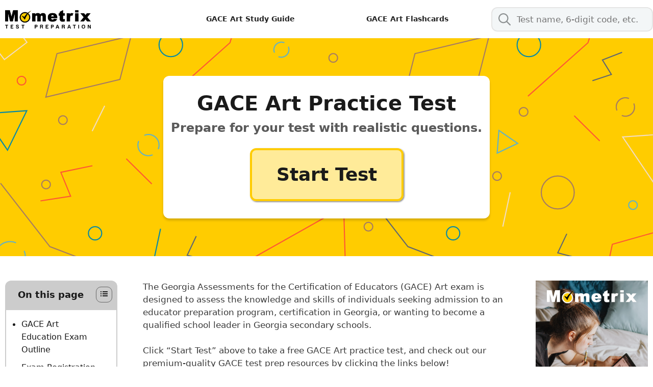

--- FILE ---
content_type: text/html; charset=UTF-8
request_url: https://www.mometrix.com/academy/gace/art-education/
body_size: 17910
content:
<!DOCTYPE html><html dir="ltr" lang="en-US" prefix="og: https://ogp.me/ns#"><head><meta charset="UTF-8"><meta http-equiv="X-UA-Compatible" content="IE=edge" /><link rel="profile" href="https://gmpg.org/xfn/11"><link media="all" href="https://cdn-academy.pressidium.com/academy/wp-content/cache/autoptimize/css/autoptimize_00f7f192a8dda37f72e45d02a86561bd.css" rel="stylesheet"><title>Free GACE Art Practice Test (updated 2026)</title><style>img:is([sizes="auto" i], [sizes^="auto," i]) { contain-intrinsic-size: 3000px 1500px }</style><meta name="description" content="Explore our GACE Art (726) practice test questions. Get ready for your test using our review tips!" /><meta name="robots" content="max-image-preview:large" /><link rel="canonical" href="https://www.mometrix.com/academy/gace/art-education/" /><meta name="generator" content="All in One SEO Pro (AIOSEO) 4.9.3" /><meta property="og:locale" content="en_US" /><meta property="og:site_name" content="|" /><meta property="og:type" content="article" /><meta property="og:title" content="Free GACE Art Practice Test (updated 2026)" /><meta property="og:description" content="Explore our GACE Art (726) practice test questions. Get ready for your test using our review tips!" /><meta property="og:url" content="https://www.mometrix.com/academy/gace/art-education/" /><meta property="og:image" content="https://cdn-academy.pressidium.com/academy/wp-content/uploads/2025/09/GACE-Art-Practice-Test-scaled.png" /><meta property="og:image:secure_url" content="https://cdn-academy.pressidium.com/academy/wp-content/uploads/2025/09/GACE-Art-Practice-Test-scaled.png" /><meta property="og:image:width" content="2560" /><meta property="og:image:height" content="1344" /><meta property="article:published_time" content="2016-10-07T14:59:20+00:00" /><meta property="article:modified_time" content="2025-12-31T16:50:49+00:00" /><meta name="twitter:card" content="summary_large_image" /><meta name="twitter:title" content="Free GACE Art Practice Test (updated 2026)" /><meta name="twitter:description" content="Explore our GACE Art (726) practice test questions. Get ready for your test using our review tips!" /><meta name="twitter:image" content="https://cdn-academy.pressidium.com/academy/wp-content/uploads/2025/09/GACE-Art-Practice-Test-scaled.png" /> <script type="application/ld+json" class="aioseo-schema">{"@context":"https:\/\/schema.org","@graph":[{"@type":"BreadcrumbList","@id":"https:\/\/www.mometrix.com\/academy\/gace\/art-education\/#breadcrumblist","itemListElement":[{"@type":"ListItem","@id":"https:\/\/www.mometrix.com\/academy#listItem","position":1,"name":"Home","item":"https:\/\/www.mometrix.com\/academy","nextItem":{"@type":"ListItem","@id":"https:\/\/www.mometrix.com\/academy\/gace\/#listItem","name":"GACE Test"}},{"@type":"ListItem","@id":"https:\/\/www.mometrix.com\/academy\/gace\/#listItem","position":2,"name":"GACE Test","item":"https:\/\/www.mometrix.com\/academy\/gace\/","nextItem":{"@type":"ListItem","@id":"https:\/\/www.mometrix.com\/academy\/gace\/art-education\/#listItem","name":"GACE Art Practice Test"},"previousItem":{"@type":"ListItem","@id":"https:\/\/www.mometrix.com\/academy#listItem","name":"Home"}},{"@type":"ListItem","@id":"https:\/\/www.mometrix.com\/academy\/gace\/art-education\/#listItem","position":3,"name":"GACE Art Practice Test","previousItem":{"@type":"ListItem","@id":"https:\/\/www.mometrix.com\/academy\/gace\/#listItem","name":"GACE Test"}}]},{"@type":"Organization","@id":"https:\/\/www.mometrix.com\/academy\/#organization","url":"https:\/\/www.mometrix.com\/academy\/","logo":{"@type":"ImageObject","url":"https:\/\/www.mometrix.com\/academy\/wp-content\/uploads\/2022\/06\/Mometrix-Test-Prep-Logo-min.png","@id":"https:\/\/www.mometrix.com\/academy\/gace\/art-education\/#organizationLogo","width":557,"height":242,"caption":"Mometrix Test Preparation logo"},"image":{"@id":"https:\/\/www.mometrix.com\/academy\/gace\/art-education\/#organizationLogo"}},{"@type":"WebPage","@id":"https:\/\/www.mometrix.com\/academy\/gace\/art-education\/#webpage","url":"https:\/\/www.mometrix.com\/academy\/gace\/art-education\/","name":"Free GACE Art Practice Test (updated 2026)","description":"Explore our GACE Art (726) practice test questions. Get ready for your test using our review tips!","inLanguage":"en-US","isPartOf":{"@id":"https:\/\/www.mometrix.com\/academy\/#website"},"breadcrumb":{"@id":"https:\/\/www.mometrix.com\/academy\/gace\/art-education\/#breadcrumblist"},"image":{"@type":"ImageObject","url":"https:\/\/www.mometrix.com\/academy\/wp-content\/uploads\/2025\/09\/GACE-Art-Practice-Test-scaled.png","@id":"https:\/\/www.mometrix.com\/academy\/gace\/art-education\/#mainImage","width":2560,"height":1344,"caption":"Yellow graphic with \"Mometrix GACE Art Practice Test\" text and \"Prepare for your test with realistic questions,\" next to a hand filling out a multiple-choice answer sheet."},"primaryImageOfPage":{"@id":"https:\/\/www.mometrix.com\/academy\/gace\/art-education\/#mainImage"},"datePublished":"2016-10-07T14:59:20-05:00","dateModified":"2025-12-31T10:50:49-06:00"},{"@type":"WebSite","@id":"https:\/\/www.mometrix.com\/academy\/#website","url":"https:\/\/www.mometrix.com\/academy\/","inLanguage":"en-US","publisher":{"@id":"https:\/\/www.mometrix.com\/academy\/#organization"}}]}</script>    <script data-cfasync="false" data-pagespeed-no-defer>var gtm4wp_datalayer_name = "dataLayer";
	var dataLayer = dataLayer || [];</script> <meta name="viewport" content="width=device-width, initial-scale=1"><link rel='dns-prefetch' href='//www.mometrix.com' /><link rel="alternate" type="application/rss+xml" title=" &raquo; Feed" href="https://www.mometrix.com/academy/feed/" /><link rel="alternate" type="application/rss+xml" title=" &raquo; Comments Feed" href="https://www.mometrix.com/academy/comments/feed/" /><style type="text/css">.brave_popup{display:none}</style><script data-no-optimize="1">var brave_popup_data = {}; var bravepop_emailValidation=true; var brave_popup_videos = {};  var brave_popup_formData = {};var brave_popup_adminUser = false; var brave_popup_pageInfo = {"type":"single","pageID":25956,"singleType":"page"};  var bravepop_emailSuggestions={};</script> <style id='classic-theme-styles-inline-css'>/*! This file is auto-generated */
.wp-block-button__link{color:#fff;background-color:#32373c;border-radius:9999px;box-shadow:none;text-decoration:none;padding:calc(.667em + 2px) calc(1.333em + 2px);font-size:1.125em}.wp-block-file__button{background:#32373c;color:#fff;text-decoration:none}</style><style id='safe-svg-svg-icon-style-inline-css'>.safe-svg-cover{text-align:center}.safe-svg-cover .safe-svg-inside{display:inline-block;max-width:100%}.safe-svg-cover svg{fill:currentColor;height:100%;max-height:100%;max-width:100%;width:100%}</style><style id='global-styles-inline-css'>:root{--wp--preset--aspect-ratio--square: 1;--wp--preset--aspect-ratio--4-3: 4/3;--wp--preset--aspect-ratio--3-4: 3/4;--wp--preset--aspect-ratio--3-2: 3/2;--wp--preset--aspect-ratio--2-3: 2/3;--wp--preset--aspect-ratio--16-9: 16/9;--wp--preset--aspect-ratio--9-16: 9/16;--wp--preset--color--black: #000000;--wp--preset--color--cyan-bluish-gray: #abb8c3;--wp--preset--color--white: #ffffff;--wp--preset--color--pale-pink: #f78da7;--wp--preset--color--vivid-red: #cf2e2e;--wp--preset--color--luminous-vivid-orange: #ff6900;--wp--preset--color--luminous-vivid-amber: #fcb900;--wp--preset--color--light-green-cyan: #7bdcb5;--wp--preset--color--vivid-green-cyan: #00d084;--wp--preset--color--pale-cyan-blue: #8ed1fc;--wp--preset--color--vivid-cyan-blue: #0693e3;--wp--preset--color--vivid-purple: #9b51e0;--wp--preset--color--contrast: var(--contrast);--wp--preset--color--contrast-2: var(--contrast-2);--wp--preset--color--contrast-3: var(--contrast-3);--wp--preset--color--base: var(--base);--wp--preset--color--base-2: var(--base-2);--wp--preset--color--base-3: var(--base-3);--wp--preset--color--accent: var(--accent);--wp--preset--gradient--vivid-cyan-blue-to-vivid-purple: linear-gradient(135deg,rgba(6,147,227,1) 0%,rgb(155,81,224) 100%);--wp--preset--gradient--light-green-cyan-to-vivid-green-cyan: linear-gradient(135deg,rgb(122,220,180) 0%,rgb(0,208,130) 100%);--wp--preset--gradient--luminous-vivid-amber-to-luminous-vivid-orange: linear-gradient(135deg,rgba(252,185,0,1) 0%,rgba(255,105,0,1) 100%);--wp--preset--gradient--luminous-vivid-orange-to-vivid-red: linear-gradient(135deg,rgba(255,105,0,1) 0%,rgb(207,46,46) 100%);--wp--preset--gradient--very-light-gray-to-cyan-bluish-gray: linear-gradient(135deg,rgb(238,238,238) 0%,rgb(169,184,195) 100%);--wp--preset--gradient--cool-to-warm-spectrum: linear-gradient(135deg,rgb(74,234,220) 0%,rgb(151,120,209) 20%,rgb(207,42,186) 40%,rgb(238,44,130) 60%,rgb(251,105,98) 80%,rgb(254,248,76) 100%);--wp--preset--gradient--blush-light-purple: linear-gradient(135deg,rgb(255,206,236) 0%,rgb(152,150,240) 100%);--wp--preset--gradient--blush-bordeaux: linear-gradient(135deg,rgb(254,205,165) 0%,rgb(254,45,45) 50%,rgb(107,0,62) 100%);--wp--preset--gradient--luminous-dusk: linear-gradient(135deg,rgb(255,203,112) 0%,rgb(199,81,192) 50%,rgb(65,88,208) 100%);--wp--preset--gradient--pale-ocean: linear-gradient(135deg,rgb(255,245,203) 0%,rgb(182,227,212) 50%,rgb(51,167,181) 100%);--wp--preset--gradient--electric-grass: linear-gradient(135deg,rgb(202,248,128) 0%,rgb(113,206,126) 100%);--wp--preset--gradient--midnight: linear-gradient(135deg,rgb(2,3,129) 0%,rgb(40,116,252) 100%);--wp--preset--font-size--small: 13px;--wp--preset--font-size--medium: 20px;--wp--preset--font-size--large: 36px;--wp--preset--font-size--x-large: 42px;--wp--preset--spacing--20: 0.44rem;--wp--preset--spacing--30: 0.67rem;--wp--preset--spacing--40: 1rem;--wp--preset--spacing--50: 1.5rem;--wp--preset--spacing--60: 2.25rem;--wp--preset--spacing--70: 3.38rem;--wp--preset--spacing--80: 5.06rem;--wp--preset--shadow--natural: 6px 6px 9px rgba(0, 0, 0, 0.2);--wp--preset--shadow--deep: 12px 12px 50px rgba(0, 0, 0, 0.4);--wp--preset--shadow--sharp: 6px 6px 0px rgba(0, 0, 0, 0.2);--wp--preset--shadow--outlined: 6px 6px 0px -3px rgba(255, 255, 255, 1), 6px 6px rgba(0, 0, 0, 1);--wp--preset--shadow--crisp: 6px 6px 0px rgba(0, 0, 0, 1);}:where(.is-layout-flex){gap: 0.5em;}:where(.is-layout-grid){gap: 0.5em;}body .is-layout-flex{display: flex;}.is-layout-flex{flex-wrap: wrap;align-items: center;}.is-layout-flex > :is(*, div){margin: 0;}body .is-layout-grid{display: grid;}.is-layout-grid > :is(*, div){margin: 0;}:where(.wp-block-columns.is-layout-flex){gap: 2em;}:where(.wp-block-columns.is-layout-grid){gap: 2em;}:where(.wp-block-post-template.is-layout-flex){gap: 1.25em;}:where(.wp-block-post-template.is-layout-grid){gap: 1.25em;}.has-black-color{color: var(--wp--preset--color--black) !important;}.has-cyan-bluish-gray-color{color: var(--wp--preset--color--cyan-bluish-gray) !important;}.has-white-color{color: var(--wp--preset--color--white) !important;}.has-pale-pink-color{color: var(--wp--preset--color--pale-pink) !important;}.has-vivid-red-color{color: var(--wp--preset--color--vivid-red) !important;}.has-luminous-vivid-orange-color{color: var(--wp--preset--color--luminous-vivid-orange) !important;}.has-luminous-vivid-amber-color{color: var(--wp--preset--color--luminous-vivid-amber) !important;}.has-light-green-cyan-color{color: var(--wp--preset--color--light-green-cyan) !important;}.has-vivid-green-cyan-color{color: var(--wp--preset--color--vivid-green-cyan) !important;}.has-pale-cyan-blue-color{color: var(--wp--preset--color--pale-cyan-blue) !important;}.has-vivid-cyan-blue-color{color: var(--wp--preset--color--vivid-cyan-blue) !important;}.has-vivid-purple-color{color: var(--wp--preset--color--vivid-purple) !important;}.has-black-background-color{background-color: var(--wp--preset--color--black) !important;}.has-cyan-bluish-gray-background-color{background-color: var(--wp--preset--color--cyan-bluish-gray) !important;}.has-white-background-color{background-color: var(--wp--preset--color--white) !important;}.has-pale-pink-background-color{background-color: var(--wp--preset--color--pale-pink) !important;}.has-vivid-red-background-color{background-color: var(--wp--preset--color--vivid-red) !important;}.has-luminous-vivid-orange-background-color{background-color: var(--wp--preset--color--luminous-vivid-orange) !important;}.has-luminous-vivid-amber-background-color{background-color: var(--wp--preset--color--luminous-vivid-amber) !important;}.has-light-green-cyan-background-color{background-color: var(--wp--preset--color--light-green-cyan) !important;}.has-vivid-green-cyan-background-color{background-color: var(--wp--preset--color--vivid-green-cyan) !important;}.has-pale-cyan-blue-background-color{background-color: var(--wp--preset--color--pale-cyan-blue) !important;}.has-vivid-cyan-blue-background-color{background-color: var(--wp--preset--color--vivid-cyan-blue) !important;}.has-vivid-purple-background-color{background-color: var(--wp--preset--color--vivid-purple) !important;}.has-black-border-color{border-color: var(--wp--preset--color--black) !important;}.has-cyan-bluish-gray-border-color{border-color: var(--wp--preset--color--cyan-bluish-gray) !important;}.has-white-border-color{border-color: var(--wp--preset--color--white) !important;}.has-pale-pink-border-color{border-color: var(--wp--preset--color--pale-pink) !important;}.has-vivid-red-border-color{border-color: var(--wp--preset--color--vivid-red) !important;}.has-luminous-vivid-orange-border-color{border-color: var(--wp--preset--color--luminous-vivid-orange) !important;}.has-luminous-vivid-amber-border-color{border-color: var(--wp--preset--color--luminous-vivid-amber) !important;}.has-light-green-cyan-border-color{border-color: var(--wp--preset--color--light-green-cyan) !important;}.has-vivid-green-cyan-border-color{border-color: var(--wp--preset--color--vivid-green-cyan) !important;}.has-pale-cyan-blue-border-color{border-color: var(--wp--preset--color--pale-cyan-blue) !important;}.has-vivid-cyan-blue-border-color{border-color: var(--wp--preset--color--vivid-cyan-blue) !important;}.has-vivid-purple-border-color{border-color: var(--wp--preset--color--vivid-purple) !important;}.has-vivid-cyan-blue-to-vivid-purple-gradient-background{background: var(--wp--preset--gradient--vivid-cyan-blue-to-vivid-purple) !important;}.has-light-green-cyan-to-vivid-green-cyan-gradient-background{background: var(--wp--preset--gradient--light-green-cyan-to-vivid-green-cyan) !important;}.has-luminous-vivid-amber-to-luminous-vivid-orange-gradient-background{background: var(--wp--preset--gradient--luminous-vivid-amber-to-luminous-vivid-orange) !important;}.has-luminous-vivid-orange-to-vivid-red-gradient-background{background: var(--wp--preset--gradient--luminous-vivid-orange-to-vivid-red) !important;}.has-very-light-gray-to-cyan-bluish-gray-gradient-background{background: var(--wp--preset--gradient--very-light-gray-to-cyan-bluish-gray) !important;}.has-cool-to-warm-spectrum-gradient-background{background: var(--wp--preset--gradient--cool-to-warm-spectrum) !important;}.has-blush-light-purple-gradient-background{background: var(--wp--preset--gradient--blush-light-purple) !important;}.has-blush-bordeaux-gradient-background{background: var(--wp--preset--gradient--blush-bordeaux) !important;}.has-luminous-dusk-gradient-background{background: var(--wp--preset--gradient--luminous-dusk) !important;}.has-pale-ocean-gradient-background{background: var(--wp--preset--gradient--pale-ocean) !important;}.has-electric-grass-gradient-background{background: var(--wp--preset--gradient--electric-grass) !important;}.has-midnight-gradient-background{background: var(--wp--preset--gradient--midnight) !important;}.has-small-font-size{font-size: var(--wp--preset--font-size--small) !important;}.has-medium-font-size{font-size: var(--wp--preset--font-size--medium) !important;}.has-large-font-size{font-size: var(--wp--preset--font-size--large) !important;}.has-x-large-font-size{font-size: var(--wp--preset--font-size--x-large) !important;}
:where(.wp-block-post-template.is-layout-flex){gap: 1.25em;}:where(.wp-block-post-template.is-layout-grid){gap: 1.25em;}
:where(.wp-block-columns.is-layout-flex){gap: 2em;}:where(.wp-block-columns.is-layout-grid){gap: 2em;}
:root :where(.wp-block-pullquote){font-size: 1.5em;line-height: 1.6;}</style><style id='generate-style-inline-css'>body{background-color:#ffffff;color:#3a3a3a;}a{color:#005987;}a:hover, a:focus, a:active{color:#000000;}body .grid-container{max-width:1100px;}.wp-block-group__inner-container{max-width:1100px;margin-left:auto;margin-right:auto;}.generate-back-to-top{font-size:20px;border-radius:3px;position:fixed;bottom:30px;right:30px;line-height:40px;width:40px;text-align:center;z-index:10;transition:opacity 300ms ease-in-out;opacity:0.1;transform:translateY(1000px);}.generate-back-to-top__show{opacity:1;transform:translateY(0);}:root{--contrast:#222222;--contrast-2:#575760;--contrast-3:#b2b2be;--base:#f0f0f0;--base-2:#f7f8f9;--base-3:#ffffff;--accent:#1e73be;}:root .has-contrast-color{color:var(--contrast);}:root .has-contrast-background-color{background-color:var(--contrast);}:root .has-contrast-2-color{color:var(--contrast-2);}:root .has-contrast-2-background-color{background-color:var(--contrast-2);}:root .has-contrast-3-color{color:var(--contrast-3);}:root .has-contrast-3-background-color{background-color:var(--contrast-3);}:root .has-base-color{color:var(--base);}:root .has-base-background-color{background-color:var(--base);}:root .has-base-2-color{color:var(--base-2);}:root .has-base-2-background-color{background-color:var(--base-2);}:root .has-base-3-color{color:var(--base-3);}:root .has-base-3-background-color{background-color:var(--base-3);}:root .has-accent-color{color:var(--accent);}:root .has-accent-background-color{background-color:var(--accent);}body, button, input, select, textarea{font-family:-apple-system, system-ui, BlinkMacSystemFont, "Segoe UI", Helvetica, Arial, sans-serif, "Apple Color Emoji", "Segoe UI Emoji", "Segoe UI Symbol";}body{line-height:1.5;}.entry-content > [class*="wp-block-"]:not(:last-child):not(.wp-block-heading){margin-bottom:1.5em;}.main-navigation .main-nav ul ul li a{font-size:14px;}.sidebar .widget, .footer-widgets .widget{font-size:17px;}h1{font-weight:300;font-size:40px;}h2{font-weight:300;font-size:30px;}h3{font-size:20px;}h4{font-size:inherit;}h5{font-size:inherit;}@media (max-width:768px){.main-title{font-size:20px;}h1{font-size:30px;}h2{font-size:25px;}}.top-bar{background-color:#636363;color:#ffffff;}.top-bar a{color:#ffffff;}.top-bar a:hover{color:#303030;}.site-header{background-color:#ffffff;color:#3a3a3a;}.site-header a{color:#3a3a3a;}.main-title a,.main-title a:hover{color:#222222;}.site-description{color:#757575;}.mobile-menu-control-wrapper .menu-toggle,.mobile-menu-control-wrapper .menu-toggle:hover,.mobile-menu-control-wrapper .menu-toggle:focus,.has-inline-mobile-toggle #site-navigation.toggled{background-color:rgba(0, 0, 0, 0.02);}.main-navigation,.main-navigation ul ul{background-color:#ffffff;}.main-navigation .main-nav ul li a, .main-navigation .menu-toggle, .main-navigation .menu-bar-items{color:#222222;}.main-navigation .main-nav ul li:not([class*="current-menu-"]):hover > a, .main-navigation .main-nav ul li:not([class*="current-menu-"]):focus > a, .main-navigation .main-nav ul li.sfHover:not([class*="current-menu-"]) > a, .main-navigation .menu-bar-item:hover > a, .main-navigation .menu-bar-item.sfHover > a{color:#3f3f3f;background-color:#ffffff;}button.menu-toggle:hover,button.menu-toggle:focus,.main-navigation .mobile-bar-items a,.main-navigation .mobile-bar-items a:hover,.main-navigation .mobile-bar-items a:focus{color:#222222;}.main-navigation .main-nav ul li[class*="current-menu-"] > a{color:#222222;background-color:#ffffff;}.navigation-search input[type="search"],.navigation-search input[type="search"]:active, .navigation-search input[type="search"]:focus, .main-navigation .main-nav ul li.search-item.active > a, .main-navigation .menu-bar-items .search-item.active > a{color:#3f3f3f;background-color:#ffffff;}.main-navigation ul ul{background-color:#3f3f3f;}.main-navigation .main-nav ul ul li a{color:#ffffff;}.main-navigation .main-nav ul ul li:not([class*="current-menu-"]):hover > a,.main-navigation .main-nav ul ul li:not([class*="current-menu-"]):focus > a, .main-navigation .main-nav ul ul li.sfHover:not([class*="current-menu-"]) > a{color:#ffffff;background-color:#4f4f4f;}.main-navigation .main-nav ul ul li[class*="current-menu-"] > a{color:#ffffff;background-color:#4f4f4f;}.separate-containers .inside-article, .separate-containers .comments-area, .separate-containers .page-header, .one-container .container, .separate-containers .paging-navigation, .inside-page-header{background-color:#ffffff;}.entry-meta{color:#595959;}.entry-meta a{color:#595959;}.entry-meta a:hover{color:#1e73be;}.sidebar .widget{background-color:#ffffff;}.sidebar .widget .widget-title{color:#000000;}.footer-widgets{color:#ffffff;background-color:#111111;}.footer-widgets a{color:#ffffff;}.footer-widgets a:hover{color:#f1c40f;}.footer-widgets .widget-title{color:#000000;}.site-info{color:#ffffff;background-color:#222222;}.site-info a{color:#ffffff;}.site-info a:hover{color:#606060;}.footer-bar .widget_nav_menu .current-menu-item a{color:#606060;}input[type="text"],input[type="email"],input[type="url"],input[type="password"],input[type="search"],input[type="tel"],input[type="number"],textarea,select{color:#666666;background-color:#fafafa;border-color:#cccccc;}input[type="text"]:focus,input[type="email"]:focus,input[type="url"]:focus,input[type="password"]:focus,input[type="search"]:focus,input[type="tel"]:focus,input[type="number"]:focus,textarea:focus,select:focus{color:#666666;background-color:#ffffff;border-color:#bfbfbf;}button,html input[type="button"],input[type="reset"],input[type="submit"],a.button,a.wp-block-button__link:not(.has-background){color:#ffffff;background-color:#666666;}button:hover,html input[type="button"]:hover,input[type="reset"]:hover,input[type="submit"]:hover,a.button:hover,button:focus,html input[type="button"]:focus,input[type="reset"]:focus,input[type="submit"]:focus,a.button:focus,a.wp-block-button__link:not(.has-background):active,a.wp-block-button__link:not(.has-background):focus,a.wp-block-button__link:not(.has-background):hover{color:#ffffff;background-color:#3f3f3f;}a.generate-back-to-top{background-color:rgba( 0,0,0,0.4 );color:#ffffff;}a.generate-back-to-top:hover,a.generate-back-to-top:focus{background-color:rgba( 0,0,0,0.6 );color:#ffffff;}:root{--gp-search-modal-bg-color:var(--base-3);--gp-search-modal-text-color:var(--contrast);--gp-search-modal-overlay-bg-color:rgba(0,0,0,0.2);}@media (max-width: 768px){.main-navigation .menu-bar-item:hover > a, .main-navigation .menu-bar-item.sfHover > a{background:none;color:#222222;}}.inside-top-bar{padding:10px;}.inside-header{padding:0px 40px 0px 40px;}.site-main .wp-block-group__inner-container{padding:40px;}.entry-content .alignwide, body:not(.no-sidebar) .entry-content .alignfull{margin-left:-40px;width:calc(100% + 80px);max-width:calc(100% + 80px);}.main-navigation .main-nav ul li a,.menu-toggle,.main-navigation .mobile-bar-items a{line-height:93px;}.navigation-search input[type="search"]{height:93px;}.rtl .menu-item-has-children .dropdown-menu-toggle{padding-left:20px;}.rtl .main-navigation .main-nav ul li.menu-item-has-children > a{padding-right:20px;}.site-info{padding:20px;}@media (max-width:768px){.separate-containers .inside-article, .separate-containers .comments-area, .separate-containers .page-header, .separate-containers .paging-navigation, .one-container .site-content, .inside-page-header{padding:30px;}.site-main .wp-block-group__inner-container{padding:30px;}.site-info{padding-right:10px;padding-left:10px;}.entry-content .alignwide, body:not(.no-sidebar) .entry-content .alignfull{margin-left:-30px;width:calc(100% + 60px);max-width:calc(100% + 60px);}}.one-container .sidebar .widget{padding:0px;}/* End cached CSS */@media (max-width: 768px){.main-navigation .menu-toggle,.main-navigation .mobile-bar-items,.sidebar-nav-mobile:not(#sticky-placeholder){display:block;}.main-navigation ul,.gen-sidebar-nav{display:none;}[class*="nav-float-"] .site-header .inside-header > *{float:none;clear:both;}}
.dynamic-author-image-rounded{border-radius:100%;}.dynamic-featured-image, .dynamic-author-image{vertical-align:middle;}.one-container.blog .dynamic-content-template:not(:last-child), .one-container.archive .dynamic-content-template:not(:last-child){padding-bottom:0px;}.dynamic-entry-excerpt > p:last-child{margin-bottom:0px;}
.main-navigation .main-nav ul li a,.menu-toggle,.main-navigation .mobile-bar-items a{transition: line-height 300ms ease}.main-navigation.toggled .main-nav > ul{background-color: #ffffff}
.navigation-branding .main-title{font-weight:bold;text-transform:none;font-size:25px;}@media (max-width: 768px){.navigation-branding .main-title{font-size:20px;}}</style><style id='generate-offside-inline-css'>:root{--gp-slideout-width:265px;}.slideout-navigation.main-navigation .main-nav ul li a{color:#ffffff;font-weight:normal;text-transform:none;}.slideout-navigation.main-navigation.do-overlay .main-nav ul ul li a{font-size:1em;}.slideout-navigation.main-navigation .main-nav ul li:not([class*="current-menu-"]):hover > a, .slideout-navigation.main-navigation .main-nav ul li:not([class*="current-menu-"]):focus > a, .slideout-navigation.main-navigation .main-nav ul li.sfHover:not([class*="current-menu-"]) > a{color:#f1c40f;}.slideout-navigation, .slideout-navigation a{color:#ffffff;}.slideout-navigation button.slideout-exit{color:#ffffff;padding-left:20px;padding-right:20px;}.slide-opened nav.toggled .menu-toggle:before{display:none;}@media (max-width: 768px){.menu-bar-item.slideout-toggle{display:none;}}</style><style id='generate-navigation-branding-inline-css'>@media (max-width: 768px){.site-header, #site-navigation, #sticky-navigation{display:none !important;opacity:0.0;}#mobile-header{display:block !important;width:100% !important;}#mobile-header .main-nav > ul{display:none;}#mobile-header.toggled .main-nav > ul, #mobile-header .menu-toggle, #mobile-header .mobile-bar-items{display:block;}#mobile-header .main-nav{-ms-flex:0 0 100%;flex:0 0 100%;-webkit-box-ordinal-group:5;-ms-flex-order:4;order:4;}}.navigation-branding img, .site-logo.mobile-header-logo img{height:93px;width:auto;}.navigation-branding .main-title{line-height:93px;}@media (max-width: 1110px){#site-navigation .navigation-branding, #sticky-navigation .navigation-branding{margin-left:10px;}}@media (max-width: 768px){.main-navigation:not(.slideout-navigation) .main-nav{-ms-flex:0 0 100%;flex:0 0 100%;}.main-navigation:not(.slideout-navigation) .inside-navigation{-ms-flex-wrap:wrap;flex-wrap:wrap;display:-webkit-box;display:-ms-flexbox;display:flex;}.nav-aligned-center .navigation-branding, .nav-aligned-left .navigation-branding{margin-right:auto;}.nav-aligned-center  .main-navigation.has-branding:not(.slideout-navigation) .inside-navigation .main-nav,.nav-aligned-center  .main-navigation.has-sticky-branding.navigation-stick .inside-navigation .main-nav,.nav-aligned-left  .main-navigation.has-branding:not(.slideout-navigation) .inside-navigation .main-nav,.nav-aligned-left  .main-navigation.has-sticky-branding.navigation-stick .inside-navigation .main-nav{margin-right:0px;}}</style> <script src="https://cdn-academy.pressidium.com/academy/wp-includes/js/jquery/jquery.min.js?ver=3.7.1" id="jquery-core-js"></script> <script src="https://cdn-academy.pressidium.com/academy/wp-content/plugins/academy-custom-functions/src/js/accordion.js?ver=6.8.3" id="my_custom_script-js"></script> <link rel="https://api.w.org/" href="https://www.mometrix.com/academy/wp-json/" /><link rel="alternate" title="JSON" type="application/json" href="https://www.mometrix.com/academy/wp-json/wp/v2/pages/25956" /><link rel="EditURI" type="application/rsd+xml" title="RSD" href="https://www.mometrix.com/academy/xmlrpc.php?rsd" /><link rel='shortlink' href='https://www.mometrix.com/academy/?p=25956' /><link rel="alternate" title="oEmbed (JSON)" type="application/json+oembed" href="https://www.mometrix.com/academy/wp-json/oembed/1.0/embed?url=https%3A%2F%2Fwww.mometrix.com%2Facademy%2Fgace%2Fart-education%2F" /><link rel="alternate" title="oEmbed (XML)" type="text/xml+oembed" href="https://www.mometrix.com/academy/wp-json/oembed/1.0/embed?url=https%3A%2F%2Fwww.mometrix.com%2Facademy%2Fgace%2Fart-education%2F&#038;format=xml" /> <script type="text/javascript">(function(c,l,a,r,i,t,y){
					c[a]=c[a]||function(){(c[a].q=c[a].q||[]).push(arguments)};t=l.createElement(r);t.async=1;
					t.src="https://www.clarity.ms/tag/"+i+"?ref=wordpress";y=l.getElementsByTagName(r)[0];y.parentNode.insertBefore(t,y);
				})(window, document, "clarity", "script", "hmgv85mhr6");</script> 
 <script data-cfasync="false" data-pagespeed-no-defer type="text/javascript">var dataLayer_content = {"pageTitle":"Free GACE Art Practice Test (updated 2026)","pagePostType":"page","pagePostType2":"single-page","pagePostAuthor":"Mometrix Academy","pagePostDate":"October 7, 2016","pagePostDateYear":2016,"pagePostDateMonth":10,"pagePostDateDay":7,"pagePostDateDayName":"Friday","pagePostDateHour":14,"pagePostDateMinute":59,"pagePostDateIso":"2016-10-07T14:59:20-05:00","pagePostDateUnix":1475852360,"postCountOnPage":1,"postCountTotal":1};
	dataLayer.push( dataLayer_content );</script> <script data-cfasync="false">(function(w,d,s,l,i){w[l]=w[l]||[];w[l].push({'gtm.start':
new Date().getTime(),event:'gtm.js'});var f=d.getElementsByTagName(s)[0],
j=d.createElement(s),dl=l!='dataLayer'?'&l='+l:'';j.async=true;j.src=
'//www.googletagmanager.com/gtm.js?id='+i+dl;f.parentNode.insertBefore(j,f);
})(window,document,'script','dataLayer','GTM-NPW45W');</script>  <script>var _mtm = window._mtm = window._mtm || [];
_mtm.push({'mtm.startTime': (new Date().getTime()), 'event': 'mtm.Start'});
var d=document, g=d.createElement('script'), s=d.getElementsByTagName('script')[0];
g.async=true; g.src='https://argus.app.mometrix.com/js/container_C6lrVLnJ.js'; s.parentNode.insertBefore(g,s);</script> <script type="text/javascript" async="" src="https://static.klaviyo.com/onsite/js/klaviyo.js?company_id=RSdaX8"></script><script src="https://cdn.jsdelivr.net/npm/mathjax@3/es5/tex-mml-chtml.js"></script> <script>document.addEventListener('DOMContentLoaded', () => {
    // Check if the device is mobile
    if (window.innerWidth <= 768) { // You can adjust the width threshold as needed
        // Replace [latex] tags for MathJax to render
        document.querySelectorAll('.smallmath').forEach(container => {
            container.innerHTML = container.innerHTML.replace(
                /\[latex\](.*?)\[\/latex\]/g,
                '$1' // MathJax will process this
            );
        });

        // Observe MathJax rendering
        const observer = new MutationObserver(() => {
            document.querySelectorAll('.smallmath .MathJax').forEach(element => {
                element.style.fontSize = '80%';
                element.style.marginLeft = '-1em';
            });
        });

        observer.observe(document.body, { childList: true, subtree: true });
    }
});</script><link rel="icon" href="https://cdn-academy.pressidium.com/academy/wp-content/uploads/2022/09/cropped-512logo-32x32.webp" sizes="32x32" /><link rel="icon" href="https://cdn-academy.pressidium.com/academy/wp-content/uploads/2022/09/cropped-512logo-192x192.webp" sizes="192x192" /><link rel="apple-touch-icon" href="https://cdn-academy.pressidium.com/academy/wp-content/uploads/2022/09/cropped-512logo-180x180.webp" /><meta name="msapplication-TileImage" content="https://cdn-academy.pressidium.com/academy/wp-content/uploads/2022/09/cropped-512logo-270x270.webp" /><style id="wp-custom-css">.bbb-switcher {
  width: 150px;
  height:  78px;
  background: url('https://cdn-academy.pressidium.com/academy/wp-content/uploads/2019/02/sprite-bbb-footer.png') no-repeat 0 0;
}

.bbb-switcher:hover {
  width: 150px;
  height:  78px;
  background: url('https://cdn-academy.pressidium.com/academy/wp-content/uploads/2019/02/sprite-bbb-footer.png') no-repeat -151px 0;
}
span.accordion_calculator_button {
    display: block;
    width: 100px;
    margin: 5px auto;
    padding: 10px 5px;
    background: #fc0;
    color: #333;
    text-align: center;
    border-radius: 8px;
    cursor: pointer;
    transition: all .6s;
    font-weight: 600;
    border: 1px solid #fc0;
}
span.accordion_calculator_button:hover {
    background: #ccc;
}</style> <script>jQuery( document ).ready(function( $ ) {
	$('.PQ').on('click', function() {
		var id = $(this).attr('id');
		$( '#'+id ).css('background-color', '#FC0');
		$( '#'+id ).siblings().css('background-color', 'white');
		console.log($(this));
	});
});</script>  <script defer="defer" src="//cdn-academy.pressidium.com/academy/wp-content/themes/generatepress-child/js/jquery.colorbox.min.js"></script> <script defer="defer">//$(document).ready(function(){$(".qbiframe").colorbox({iframe:true, width:"90%", height:"90%"});});
	jQuery(document).ready(function(){
		if(jQuery('.qbiframe').length > 0) {
			jQuery('.qbiframe').not('.elib_PT').attr('href', jQuery('.qbiframe')[0].href + '&p=' + window.location.pathname);
		}
		jQuery(".qbiframe").colorbox({
			iframe:true, width:"99%", height:"99%",
			onComplete: function() { UserWay.iconVisibilityOff(); },
			onClosed: function() { UserWay.iconVisibilityOn(); }
		});
	});</script> <script type="application/ld+json">{
	"@context": "https://schema.org",
	"@type": "FAQPage",
	"mainEntity": [{
				"@type": "Question",
				"name": "How many questions are on the GACE Art exam?",
				"acceptedAnswer": {
					"@type": "Answer",
					"text": "There are 100 questions in total on the exam."
				}
			},{
				"@type": "Question",
				"name": "How long is the GACE Art exam?",
				"acceptedAnswer": {
					"@type": "Answer",
					"text": "The total time limit for the exam is 2.5 hours."
				}
			},{
				"@type": "Question",
				"name": "What is the passing score for the GACE Art exam?",
				"acceptedAnswer": {
					"@type": "Answer",
					"text": "To pass the exam, you must achieve a minimum scaled score of [exam_score exam=&quot;gace_726&quot;]."
				}
			},{
				"@type": "Question",
				"name": "How much does the GACE Art exam cost?",
				"acceptedAnswer": {
					"@type": "Answer",
					"text": "The examination fee for the combined exam is [exam_price exam=&quot;gace_726&quot;]."
				}
			}]
}</script> <script>jQuery( document ).ready(function( $ ) {var leftsidebar = $(".inside-left-sidebar");var rightsidebar = $(".inside-right-sidebar");var lastScrollTop = 0;$(window).scroll(function() {var scroll = $(window).scrollTop();if (scroll < lastScrollTop) {leftsidebar.addClass("scroll-padding");rightsidebar.addClass("scroll-padding");} else {leftsidebar.removeClass("scroll-padding");rightsidebar.removeClass("scroll-padding");}lastScrollTop = scroll;});});</script> </head><body class="wp-singular page-template-default page page-id-25956 page-child parent-pageid-25948 wp-custom-logo wp-embed-responsive wp-theme-generatepress wp-child-theme-generatepress-child slideout-enabled slideout-mobile sticky-menu-no-transition sticky-enabled both-sticky-menu mobile-header mobile-header-logo mobile-header-sticky both-sidebars nav-below-header separate-containers fluid-header active-footer-widgets-0 nav-aligned-left header-aligned-left dropdown-hover" itemtype="https://schema.org/WebPage" itemscope> <noscript><iframe src="https://www.googletagmanager.com/ns.html?id=GTM-NPW45W" height="0" width="0" style="display:none;visibility:hidden" aria-hidden="true"></iframe></noscript> <a class="screen-reader-text skip-link" href="#content" title="Skip to content">Skip to content</a><nav class="auto-hide-sticky has-branding main-navigation sub-menu-right stuckElement new-nav" id="site-navigation"  itemtype="https://schema.org/SiteNavigationElement" aria-label="Primary" itemtype="https://schema.org/SiteNavigationElement" itemscope=""><div class="inside-navigation grid-container grid-parent"><div id="primary-menu" class="main-nav grid-50 tablet-grid-50"><ul id="menu-gace-art-education" class="menu sf-menu menu sf-menu"><li id="menu-item-75385" class="menu-item menu-item-type-custom menu-item-object-custom menu-item-75385"><a href="https://www.mometrix.com/studyguides/gace/">GACE Art Study Guide</a></li><li id="menu-item-75388" class="menu-item menu-item-type-custom menu-item-object-custom menu-item-75388"><a href="https://www.flashcardsecrets.com/gace/">GACE Art Flashcards</a></li></ul></div><div class="navigation-branding grid-25" style="max-height: 75px;"><div class="site-logo"> <a href="https://www.mometrix.com/academy/" title="" rel="home"> <img class="header-image is-logo-image hide-on-tablet" alt="Mometrix Academy Logo" src="https://cdn-academy.pressidium.com/academy/wp-content/uploads/2022/06/Mometrix-Test-Prep-Logo-min.png" title="Mometrix Academy Logo" srcset="https://cdn-academy.pressidium.com/academy/wp-content/uploads/2022/06/Mometrix-Test-Prep-Logo-min.png 1x, https://cdn-academy.pressidium.com/academy/wp-content/uploads/2020/02/Mometrix-Academy-min.png 2x" width="557" height="242"> <img class="header-image is-logo-image hide-on-desktop hide-on-mobile" alt="Mometrix Academy Logo" src="https://cdn-academy.pressidium.com/academy/wp-content/uploads/2022/08/Mometrix-Check-Logo-Ffcc00.png" title="Mometrix Academy Logo" width="126" height="55" style="min-height:unset;min-width:unset;max-height:55px;"> </a></div></div><form class="new-search grid-25" role="search" action="https://www.mometrix.com/academy/" method="get" style="order:5;"> <input id="nav-searchsubmit" name="submit" alt="Submit" type="image" src="https://cdn-academy.pressidium.com/academy/wp-content/uploads/2023/03/magnifying-glass-regular-gray.svg" /> <input id="nav-s" name="s" type="text" placeholder="Test name, 6-digit code, etc." /></form></div></nav><nav id="mobile-header" itemtype="https://schema.org/SiteNavigationElement" itemscope="" class="main-navigation mobile-header-navigation has-branding has-sticky-branding stuckElement"><div class="inside-navigation grid-container grid-parent"><div class="site-logo mobile-header-logo"> <a href="https://www.mometrix.com/academy/" title="" rel="home"> <img src="https://cdn-academy.pressidium.com/academy/wp-content/uploads/2022/06/Mometrix-Test-Prep-Logo-min.png" alt="" class="is-logo-image" width="557" height="242"> </a></div><div style="order:4; flex-basis:100%;"><ul id="menu-gace-art-education-1" class="menu sf-menu menu sf-menu"><li class="menu-item menu-item-type-custom menu-item-object-custom menu-item-75385"><a href="https://www.mometrix.com/studyguides/gace/">GACE Art Study Guide</a></li><li class="menu-item menu-item-type-custom menu-item-object-custom menu-item-75388"><a href="https://www.flashcardsecrets.com/gace/">GACE Art Flashcards</a></li></ul></div><div class="mobile-nav-search"> <a href="#search-bar"> <span><img src="https://cdn-academy.pressidium.com/academy/wp-content/uploads/2022/08/noun-search-5126772.svg" alt="search icon magnifying glass" height="20" width="20"></span> </a></div> <button class="menu-toggle" aria-controls="mobile-menu" aria-expanded="false"> <span class="gp-icon icon-menu-bars"> <svg viewBox="0 0 512 512" aria-hidden="true" xmlns="http://www.w3.org/2000/svg" width="1em" height="1em"><path d="M0 96c0-13.255 10.745-24 24-24h464c13.255 0 24 10.745 24 24s-10.745 24-24 24H24c-13.255 0-24-10.745-24-24zm0 160c0-13.255 10.745-24 24-24h464c13.255 0 24 10.745 24 24s-10.745 24-24 24H24c-13.255 0-24-10.745-24-24zm0 160c0-13.255 10.745-24 24-24h464c13.255 0 24 10.745 24 24s-10.745 24-24 24H24c-13.255 0-24-10.745-24-24z"></path></svg> <svg viewBox="0 0 512 512" aria-hidden="true" xmlns="http://www.w3.org/2000/svg" width="1em" height="1em"><path d="M71.029 71.029c9.373-9.372 24.569-9.372 33.942 0L256 222.059l151.029-151.03c9.373-9.372 24.569-9.372 33.942 0 9.372 9.373 9.372 24.569 0 33.942L289.941 256l151.03 151.029c9.372 9.373 9.372 24.569 0 33.942-9.373 9.372-24.569 9.372-33.942 0L256 289.941l-151.029 151.03c-9.373 9.372-24.569 9.372-33.942 0-9.372-9.373-9.372-24.569 0-33.942L222.059 256 71.029 104.971c-9.372-9.373-9.372-24.569 0-33.942z"></path></svg> </span> <span class="mobile-menu">Menu</span> </button></div></nav><div class="site grid-container container hfeed grid-parent" id="page"><div class="new-page-hero"><div class="hero-cape content-area grid-parent mobile-grid-100 push-25 grid-50 tablet-push-20 tablet-grid-60"><div class="hero-insert"><h1 class="entry-title" itemprop="headline">GACE Art Practice Test</h1><p class="hide-on-mobile">Prepare for your test with realistic questions.</p><div class="hide-on-desktop hide-on-tablet" style="margin-top: 35px;"></div><div class="qb-insert" style="text-align:center;"><a class="qbiframe cboxElement elib_PT pt-button" href="https://academy-pq.app.mometrix.com/practicequestion/products/GACEArtEdPQ">Start Test</a></div></div></div></div><div class="site-content" id="content"><div class="content-area grid-parent mobile-grid-100 push-25 grid-50 tablet-push-25 tablet-grid-50" id="primary"><main class="site-main" id="main"><article id="post-25956" class="post-25956 page type-page status-publish has-post-thumbnail page_category-gace page_type-exam-overview" itemtype="https://schema.org/Article" itemscope><div class="inside-article"><div class="entry-content" itemprop="text"><div style="display: none;"><div itemprop="headline"> Free GACE Art Practice Test (updated 2026)</div> <img itemprop="image" src="https://cdn-academy.pressidium.com/academy/wp-content/uploads/2025/09/GACE-Art-Practice-Test-scaled.png"></div><p>The Georgia Assessments for the Certification of Educators (GACE) Art exam is designed to assess the knowledge and skills of individuals seeking admission to an educator preparation program, certification in Georgia, or wanting to become a qualified school leader in Georgia secondary schools.</p><p>Click “Start Test” above to take a free GACE Art practice test, and check out our premium-quality GACE test prep resources by clicking the links below!</p><div class="buttonlinks"> <a href="https://www.mometrix.com/studyguides/gace/">GACE Study Guide</a><br /> <a href="https://www.flashcardsecrets.com/gace/">GACE Flashcards</a><br /> <a href="https://www.mometrix.com/academy/gace/">Other GACE Tests</a></div><h2 class="pt-page"><span id="GACE_Art_Education_Exam_Outline" class="m-toc-anchor"></span>GACE Art Education Exam Outline</h2><p>The GACE Art (726) exam is made of four testlets, which you can take individually in different sessions or all at once in one session. The total combined time limit is 2.5 hours, and the total number of questions is 100.</p><h3><span id="Elements_of_Art_and_Principles_of_Design" class="m-toc-anchor"></span>Elements of Art and Principles of Design</h3><p style="font-size: 90%; font-style: italic; margin-top: -1.1em; margin-bottom: 0.75em">(Testlet 314)</p><p>There are 20 questions in this testlet, and you&#8217;ll be timed at 30 minutes. These questions test your knowledge and abilities regarding the following:</p><ul><li>The elements of art and principles of design</li><li>Characteristics and qualities of art elements and design principles in given artworks</li><li>Comparing and contrasting the use of art elements and design principles in different artworks</li><li>Creating and implementing developmentally appropriate instruction</li></ul><h3><span id="Art_Media,_Tools,_Technologies,_Techniques,_Terminology,_and_Processes" class="m-toc-anchor"></span>Art Media, Tools, Technologies, Techniques, Terminology, and Processes</h3><p style="font-size: 90%; font-style: italic; margin-top: -1.1em; margin-bottom: 0.75em">(Testlet 315)</p><p>There are 40 questions in this testlet, and you&#8217;ll be timed at 1 hour. These questions test your ability to understand media, tools, technologies, techniques, terminology, and processes used in the following media:</p><ul><li>Drawing</li><li>Painting</li><li>Printmaking</li><li>Photography</li><li>Sculpture and ceramics</li><li>Jewelry and metalcrafts</li><li>Fabric/fiber design</li><li>Fashion</li><li>Applied design</li><li>Graphic design</li><li>Digital design</li><li>Video and filmmaking</li></ul><h3><span id="Visual_Arts_in_Historical_and_Cultural_Context" class="m-toc-anchor"></span>Visual Arts in Historical and Cultural Context</h3><p style="font-size: 90%; font-style: italic; margin-top: -1.1em; margin-bottom: 0.75em">(Testlet 316)</p><p>There are 20 questions in this testlet, and you&#8217;ll be timed at 30 minutes. These questions test your knowledge and abilities regarding the following:</p><ul><li>Terminology and characteristics of art from various cultures around the world from ancient times to the present</li><li>Similarities and differences between artworks from various cultures</li><li>The influence of artworks from various cultures and historical periods on art from other cultures and historical periods</li><li>How artworks from various cultures and historical periods relate to their historical, cultural, and societal contexts</li><li>Ways in which the work of contemporary artists reflect and influence present-day culture</li><li>Ways in which cultural and social ideas and themes are reflected in artworks</li><li>Creating and implementing developmentally appropriate instruction and assessments</li></ul><h3><span id="Aesthetics,_Art_Criticism,_and_Connections" class="m-toc-anchor"></span>Aesthetics, Art Criticism, and Connections</h3><p style="font-size: 90%; font-style: italic; margin-top: -1.1em; margin-bottom: 0.75em">(Testlet 317)</p><p>There are 20 questions in this testlet, and you&#8217;ll be timed at 30 minutes. These questions test your knowledge and abilities regarding the following:</p><ul><li>Aesthetic theories ad terminology used to discuss art</li><li>Approaches of art criticism to critique personal artworks and the works of others</li><li>Ways in which images can communicate messages and influence specific audiences</li><li>Describing, analyzing, interpreting, and judging artworks</li><li>Ways in which the visual arts are related and connected to content and concepts in other academic disciplines and other fine arts disciplines</li><li>Ways in which artists develop and share personal artistic voice</li><li>Selecting and curating artworks for various purposes and audiences</li><li>Ways in which artistic learning extends beyond the classroom</li><li>Careers in the visual arts</li><li>Creating and implementing developmentally appropriate instruction and assessments</li></ul><div class="sg-box"><div class="sg-box-text"><p class="sg-box-title">Check Out Mometrix's GACE Art Study Guide</p><p>Get practice questions, video tutorials, and detailed study lessons</p> <a class="sg-box-button" href="https://www.mometrix.com/studyguides/gace/" target="_blank" rel="noopener">Get Your Study Guide</a></div> <a href="https://www.mometrix.com/studyguides/gace/"> <img decoding="async" width="184" height="238" src="https://cdn-academy.pressidium.com/academy/wp-content/uploads/2025/09/gaceart726.jpg" alt=" Study Guide"> </a></div><h2 class="pt-page"><span id="Exam_Registration" class="m-toc-anchor"></span>Exam Registration</h2><p>To register for the GACE Art exam, you need to create a MyPSC account. Once you&#8217;ve created your account, you&#8217;ll receive your Georgia certification ID number and be able to submit a request for testing eligibility.</p><p>Once you have been approved for the Art exam, you can register to take the test by creating an Evaluation Systems GACE testing account.</p><h3><span id="Fees" class="m-toc-anchor"></span>Fees</h3><p>You can register to take the testlets individually or combined—the fee for the full test is ($169. Individuals taking the GACE exam at an international testing site are subject to an additional $50 test site fee.</p><h2 class="pt-page"><span id="Test_Day" class="m-toc-anchor"></span>Test Day</h2><p>You should report to the testing center on exam day about 15-30 minutes before your scheduled exam. If you arrive later than the listed reporting time on your admission ticket, you will not be able to take the exam and your testing fees will be forfeited.</p><p>During the check-in process, you will be asked to provide at least one form of valid identification, which must contain your photo and signature. Once the check-in process is complete, you will be asked to place all personal items in a secure locker outside the testing room.</p><p>Once you are ready, the proctor will lead you to the testing area and provide some short instructions before starting the exam.</p><h2 class="pt-page"><span id="How_the_Exam_is_Scored" class="m-toc-anchor"></span>How the Exam is Scored</h2><p>When you have completed your exam, you are given the option to report or cancel your scores. They cannot be reinstated if you choose to cancel your scores.</p><p>You should also receive an unofficial score report right after the exam. Your official report will be made available about three weeks after the testing window closes.</p><h3><span id="Passing_Score" class="m-toc-anchor"></span>Passing Score</h3><p>Your final score for the full exam will be a scaled score between 100 and 300. For the GACE Art exam, the passing score is 220.</p><div class="sg-box"><div class="sg-box-text"><p class="sg-box-title">Check Out Mometrix's GACE Art Flashcards</p><p>Get complex  subjects broken down into easily understandable concepts</p> <a class="sg-box-button blue-button" href="https://www.flashcardsecrets.com/gace/" target="_blank" rel="noopener">Get Your Flashcards</a></div> <a href="https://www.flashcardsecrets.com/gace/"> <img decoding="async" width="238" height="184" src="https://cdn-academy.pressidium.com/academy/wp-content/uploads/2025/09/gaceart726flash.jpg" alt=" Flashcards"> </a></div><h2 class="pt-page"><span id="FAQs" class="m-toc-anchor"></span>FAQs</h2><div class="faq-list"><div class="qa_wrap"><div class="q_item text_bold"><h4 class="letter">Q</h4><h3 style="line-height: unset;">How many questions are on the GACE Art exam?</h3></p></div><div class="a_item"><h4 class="letter text_bold">A</h4><p>There are 100 questions in total on the exam.</p></p></div></p></div><div class="qa_wrap"><div class="q_item text_bold"><h4 class="letter">Q</h4><h3 style="line-height: unset;">How long is the GACE Art exam?</h3></p></div><div class="a_item"><h4 class="letter text_bold">A</h4><p>The total time limit for the exam is 2.5 hours.</p></p></div></p></div><div class="qa_wrap"><div class="q_item text_bold"><h4 class="letter">Q</h4><h3 style="line-height: unset;">What is the passing score for the GACE Art exam?</h3></p></div><div class="a_item"><h4 class="letter text_bold">A</h4><p>To pass the exam, you must achieve a minimum scaled score of 220.</p></p></div></p></div><div class="qa_wrap"><div class="q_item text_bold"><h4 class="letter">Q</h4><h3 style="line-height: unset;">How much does the GACE Art exam cost?</h3></p></div><div class="a_item"><h4 class="letter text_bold">A</h4><p>The examination fee for the combined exam is ($169.</p></p></div></p></div></div><p><div itemscope="" itemprop="author" itemtype="http://schema.org/Person" class="author-bio"><img decoding="async" itemprop="image" class="author-image" height="127" width="127" alt="Headshot of Mometrix associate Eric Richter." src="https://cdn-academy.pressidium.com/academy/wp-content/uploads/2024/01/Eric-Richter-scaled.webp"><div class="author-text"><p class="author-name">By <span itemprop="name">Eric Richter</span></p><div class="author-desc"><p>Eric is the Product Development Manager responsible for developing and updating the Mometrix Teacher Certification and K-12 products. Eric has a bachelor’s degree in Sociology and a master’s of education in Teaching ESOL.</p></div></div></div><div itemscope="" itemprop="editor" itemtype="http://schema.org/Person" class="author-bio"><img loading="lazy" decoding="async" itemprop="image" class="author-image" height="127" width="127" alt="Aaron Lanni profile pic" src="https://cdn-academy.pressidium.com/academy/wp-content/uploads/2024/12/image_2024-12-11_124906662.png"><div class="author-text"><p class="author-name">Edited by <span itemprop="name">Aaron Lanni</span></p><div class="author-desc"><p>Aaron is the content manager and lead editor for Mometrix Academy. He regularly produces, updates, proofreads, and edits content to ensure it meets Mometrix’s quality and accessibility standards.</p></div><p class="alignright author-desc author-link"><a class="ylist" href="https://www.mometrix.com/academy/editorial-guidelines/">Learn more about our editorial guidelines</a> →</p></div></div></p><div class="home-buttons"><p><a href="https://www.mometrix.com/academy/gace/">GACE &#8211; Home</a></p></div><p class="disclaimer">Mometrix Test Preparation is not affiliated with or endorsed by any official testing organization. All organizational and test names are trademarks of their respective owners.</p></div><div><p> &nbsp;</p><p style="text-align:center;"> by <a href="https://www.mometrix.com/about.htm">Mometrix Test Preparation</a> | Last Updated: December 31, 2025</p></div></div></article></main></div><div class="widget-area sidebar is-left-sidebar grid-25 tablet-grid-25 mobile-grid-100 grid-parent pull-50 tablet-pull-50" id="left-sidebar"><div class="inside-left-sidebar"> <script>function Dti_Function() {
  var x = document.getElementById("Dti");
  if (x.style.display === "none") {
    x.style.display = "block";
  } else {
    x.style.display = "none";
  }
}</script><div class="moc-toc"><div><button onclick="Dti_Function()"><img src="https://cdn-academy.pressidium.com/academy/wp-content/uploads/2024/12/toc2.svg" width="16" height="16" alt="show or hide table of contents"></button><p>On this page</p></div><nav id="Dti"><ul><li class="toc-h2"><a href="#GACE_Art_Education_Exam_Outline" class="smooth-scroll">GACE Art Education Exam Outline</a></li><li class="toc-h2"><a href="#Exam_Registration" class="smooth-scroll">Exam Registration</a></li><li class="toc-h2"><a href="#Test_Day" class="smooth-scroll">Test Day</a></li><li class="toc-h2"><a href="#How_the_Exam_is_Scored" class="smooth-scroll">How the Exam is Scored</a></li><li class="toc-h2"><a href="#FAQs" class="smooth-scroll">FAQs</a></li></ul></nav></div><div id="trust-mometrix"><div class="head">Why you can trust Mometrix</div><div class="box"><div><img class="trust-img" src="https://cdn-academy.pressidium.com/academy/wp-content/plugins/academy-custom-functions/templates/img/Trust Mometrix Calendar Icon.svg" width="30" height="34" alt="yellow calendar icon"><div class="trust-txt">Raising test scores for 20 years</div></div><div><img class="trust-img" src="https://cdn-academy.pressidium.com/academy/wp-content/plugins/academy-custom-functions/templates/img/Trust Mometrix People Icon.svg" width="30" height="34" alt="yellow group of people"><div class="trust-txt">150 million test-takers helped</div></div><div><img class="trust-img" src="https://cdn-academy.pressidium.com/academy/wp-content/plugins/academy-custom-functions/templates/img/Trust Mometrix Book Icon.svg" width="30" height="34" alt="yellow book icon"><div class="trust-txt">Prep for over 1,500 tests</div></div><div><img class="trust-img" src="https://cdn-academy.pressidium.com/academy/wp-content/plugins/academy-custom-functions/templates/img/Trust Mometrix Star Icon.svg" width="30" height="34" alt="yellow star icon"><div class="trust-txt">40,000 5-star reviews</div></div><div><img class="trust-img" src="https://cdn-academy.pressidium.com/academy/wp-content/plugins/academy-custom-functions/templates/img/Trust Mometrix A+ Icon.svg" width="30" height="34" alt="yellow A+ icon"><div class="trust-txt bbb"><a href="https://www.bbb.org/us/tx/beaumont/profile/test-publishers/mometrix-media-llc-0845-90003394#:~:text=BBB%20Accredited%20Business%3F-,BBB%20Rating,-A%2B" target="_blank" rel="noopener noreferrer nofollow">A+ BBB rating</a></div></div><div class="who"><a href="https://www.mometrix.com/about.htm">Who we are</a></div></div></div></div></div><div class="widget-area sidebar is-right-sidebar grid-25 tablet-grid-25 grid-parent" id="right-sidebar"><div class="inside-right-sidebar"><aside id="media_image-3" class="widget inner-padding widget_media_image"><a href="https://www.mometrix.com/products.htm"><img class="image " src="https://cdn-academy.pressidium.com/academy/wp-content/uploads/2025/07/Learn-Faster-Score-Higher-Ad.png" alt="A person lies on a bed studying with a highlighted textbook and tablet. Text reads: &quot;Mometrix. Learn Faster. Score Higher. Find Your Test." width="1209" height="2417" decoding="async" loading="lazy" /></a></aside><aside id="media_image-4" class="widget inner-padding widget_media_image"><a href="https://goelibrary.com/" rel="httpsgoelibrarycom" target="_blank"><img width="375" height="310" src="https://cdn-academy.pressidium.com/academy/wp-content/uploads/2022/03/eLibrary-Ad-1.svg" class="image wp-image-118078  attachment-full size-full" alt="Mometrix eLibrary Ad" style="max-width: 100%; height: auto;" decoding="async" loading="lazy" /></a></aside></div></div></div></div><div class="site-footer"><div id="search-bar"></div><div id="footer-widgets" class="site footer-widgets" style="padding: 10px 20px 40px 20px;"><form class="new-search" role="search" action="https://www.mometrix.com/academy/" method="get" style="max-width:800px;margin-bottom:2em;"> <input id="searchsubmit" name="submit" alt="Submit" type="image" src="https://cdn-academy.pressidium.com/academy/wp-content/uploads/2023/03/magnifying-glass-regular-gray.svg" /> <input id="s" name="s" type="text" placeholder="Test name, 6-digit code, etc." /></form><div class="footer-widgets-container grid-container grid-parent"><div class="inside-footer-widgets"><div class="footer-widget-1 grid-parent grid-100 tablet-grid-50 mobile-grid-100"><aside id="custom_html-3" class="widget_text widget inner-padding widget_custom_html"><div class="textwidget custom-html-widget"><div><div class="top" style="display: flex; justify-content: center;"><div class="inner" style="max-width:800px;margin-bottom:22px;"><h3 style="margin-bottom:0;"> About Mometrix Test Preparation</h3><p>We believe you can perform better on your exam, so we work hard to provide you with the best study guides, practice questions, and flashcards to empower you to be your best. <small style="margin:0 10px;"><a href="https://www.mometrix.com/about.htm" style="color: #fd5;">Learn More...</a></small></p></div></div></div> <small><div class="top" style="display: flex; flex-flow: row wrap; justify-content: center;"><div class="mobile-grid-50"><div class="block services alignleft"><ul><li><strong>PRODUCTS &amp; SERVICES</strong></li><li><a href="https://www.mometrix.com/products.htm?type=Study%20Guides">Study Guides</a></li><li><a href="https://www.mometrix.com/products.htm?type=Flashcards">Flashcards</a></li><li><a href="https://www.mometrix.com/products.htm?type=Online%20Courses">Online Courses</a></li><li><a href="https://www.mometrix.com/community.htm">Community Involvement</a></li><li><a href="https://www.mometrix.com/aff.htm">Affiliate Program</a></li><li><a href="https://www.mometrix.com/institutionalsales.htm">Companies/Institutions &amp; Bulk Orders</a></li><li><a href="https://www.mometrix.com/blog/">Mometrix Blog</a></li></ul></div><div class="block company alignleft"><ul><li><strong>COMPANY</strong></li><li><a href="https://www.mometrix.com/academy/reviews/">Reviews</a></li><li><a href="https://www.mometrix.com/support.php">FAQ</a></li><li><a href="https://www.mometrix.com/about.htm">About Us</a></li><li><a href="https://www.mometrix.com/academy/editorial-guidelines/">Academy Editorial Guidelines</a></li></ul></div></div><div class="mobile-grid-50"><div class="block contact alignleft"><ul><li><strong>CONTACT US</strong></li><li><a href="https://www.mometrix.com/support.php">Customer Service</a></li><li><a href="https://www.mometrix.com/institutionalsales.htm">Purchase Orders</a></li><li><a href="https://www.mometrix.com/contact.htm">Contact Information</a></li></ul></div><div class="block mometrix alignleft"><ul><li><strong>MOMETRIX</strong></li><li><a href="https://www.mometrix.com/privacypolicy.htm">Privacy Policy</a></li><li><a href="https://www.mometrix.com/termsofuse.htm">Terms of Use</a></li><li><a href="https://www.mometrix.com/disclaimers.htm">Disclaimers</a></li><li><a href="https://www.mometrix.com/mission.htm">Mission, Vision and Values</a></li><li><a href="https://www.mometrix.com/scholarships/">Mometrix Scholarships</a></li></ul></div></div><div class="logos"><ul><li><a href="https://www.mometrix.com/"><img src="https://cdn-academy.pressidium.com/academy/wp-content/themes/mometrix-academy-new/images/new-logo-main-footer.png" alt="Mometrix" width="150" height="32"></a></li><li><div class="bbb-switcher"></div></li></ul></div></div> </small></div></aside></div></div></div></div><footer class="site-info" aria-label="Site"  itemtype="https://schema.org/WPFooter" itemscope><div class="inside-site-info grid-container grid-parent"><div class="copyright-bar"> All content on this website is Copyright © 2026 <a href="https://www.mometrix.com/">Mometrix Test Preparation</a> | 3195 Dowlen Rd Ste 101-414, Beaumont, TX 77706<br><small>Mometrix Test Preparation provides unofficial test preparation products for a variety of examinations. All trademarks are property of their respective trademark owners.<br>This content is provided for test preparation purposes only and does not imply our endorsement of any particular political, scientific, or religious point of view.</small></div></div></footer></div> <a title="Scroll back to top" aria-label="Scroll back to top" rel="nofollow" href="#" class="generate-back-to-top" data-scroll-speed="400" data-start-scroll="300"> <span class="gp-icon icon-arrow-up"><svg viewBox="0 0 330 512" aria-hidden="true" xmlns="http://www.w3.org/2000/svg" width="1em" height="1em" fill-rule="evenodd" clip-rule="evenodd" stroke-linejoin="round" stroke-miterlimit="1.414"><path d="M305.863 314.916c0 2.266-1.133 4.815-2.832 6.514l-14.157 14.163c-1.699 1.7-3.964 2.832-6.513 2.832-2.265 0-4.813-1.133-6.512-2.832L164.572 224.276 53.295 335.593c-1.699 1.7-4.247 2.832-6.512 2.832-2.265 0-4.814-1.133-6.513-2.832L26.113 321.43c-1.699-1.7-2.831-4.248-2.831-6.514s1.132-4.816 2.831-6.515L158.06 176.408c1.699-1.7 4.247-2.833 6.512-2.833 2.265 0 4.814 1.133 6.513 2.833L303.03 308.4c1.7 1.7 2.832 4.249 2.832 6.515z" fill-rule="nonzero" /></svg></span> </a><nav id="generate-slideout-menu" class="main-navigation slideout-navigation" itemtype="https://schema.org/SiteNavigationElement" itemscope><div class="inside-navigation grid-container grid-parent"><div class="mobile_nav"><ul class="mobile_nav"><li class="menu-item"><img src="https://cdn-academy.pressidium.com/academy/wp-content/uploads/2019/04/Paper.png" alt="menu-icon"><a href="https://www.mometrix.com/academy/">Mometrix Academy</a></li><li class="menu-item"><form method="get" class="search-form" action="https://www.mometrix.com/academy/"> <label> <span class="screen-reader-text">Search for:</span> <input type="search" class="search-field" placeholder="Search &hellip;" value="" name="s" title="Search for:"> </label> <input type="submit" class="search-submit" value="Search"></form></li><li class="menu-item"><img src="https://cdn-academy.pressidium.com/academy/wp-content/uploads/2019/04/Piechart.png" alt="menu-icon"><a href="https://www.mometrix.com/academy/business/">Business</a></li><li class="menu-item"><img src="https://cdn-academy.pressidium.com/academy/wp-content/uploads/2019/04/Paper.png" alt="menu-icon"><a href="https://www.mometrix.com/academy/career/">Career</a></li><li class="menu-item"><img src="https://cdn-academy.pressidium.com/academy/wp-content/uploads/2019/04/Paper-pencil.png" alt="menu-icon"><a href="https://www.mometrix.com/academy/college-admissions-and-placement/">College Admissions and Placement</a></li><li class="menu-item"><img src="https://cdn-academy.pressidium.com/academy/wp-content/uploads/2019/04/Config.png" alt="menu-icon"><a href="https://www.mometrix.com/academy/construction-and-industry/">Construction and Industry</a></li><li class="menu-item"><img src="https://cdn-academy.pressidium.com/academy/wp-content/uploads/2019/04/Person.png" alt="menu-icon"><a href="https://www.mometrix.com/academy/counseling-and-social-work/">Counseling and Social Work</a></li><li class="menu-item"><img src="https://cdn-academy.pressidium.com/academy/wp-content/uploads/2019/04/Graph.png" alt="menu-icon"><a href="https://www.mometrix.com/academy/finance-insurance-and-real-estate/">Finance, Insurance, and Real Estate</a></li><li class="menu-ite"><img src="https://cdn-academy.pressidium.com/academy/wp-content/uploads/2019/04/Paper.png" alt="menu-icon"><a href="https://www.mometrix.com/academy/graduate-and-professional-school/">Graduate and Professional School</a></li><li class="menu-item"><img src="https://cdn-academy.pressidium.com/academy/wp-content/uploads/2019/04/Paper.png" alt="menu-icon"><a href="https://www.mometrix.com/academy/k-12/">K-12</a></li><li class="menu-item"><img src="https://cdn-academy.pressidium.com/academy/wp-content/uploads/2019/04/List.png" alt="menu-icon"><a href="https://www.mometrix.com/academy/medical-professional/">Medical Professional</a></li><li class="menu-item"><img src="https://cdn-academy.pressidium.com/academy/wp-content/uploads/2019/04/Lifesaver.png" alt="menu-icon"><a href="https://www.mometrix.com/academy/medical-technology/">Medical Technology</a></li><li class="menu-item"><img src="https://cdn-academy.pressidium.com/academy/wp-content/uploads/2019/04/Person-group.png" alt="menu-icon"><a href="https://www.mometrix.com/academy/nursing-certification/">Nursing Certifications</a></li><li class="menu-item"><img src="https://cdn-academy.pressidium.com/academy/wp-content/uploads/2019/04/delicious.png" alt="menu-icon"><a href="https://www.mometrix.com/academy/nutrition/">Nutrition</a></li><li class="menu-item"><img src="https://cdn-academy.pressidium.com/academy/wp-content/uploads/2019/04/Heart.png" alt="menu-icon"><a href="https://www.mometrix.com/academy/personal-fitness/">Personal Fitness</a></li><li class="menu-item"><img src="https://cdn-academy.pressidium.com/academy/wp-content/uploads/2019/04/Briefcase.png" alt="menu-icon"><a href="https://www.mometrix.com/academy/public-service-and-legal/">Public Service and Legal</a></li><li class="menu-item"><img src="https://cdn-academy.pressidium.com/academy/wp-content/uploads/2019/04/World.png" alt="menu-icon"><a href="https://www.mometrix.com/academy/teaching-certification/">Teacher Certification</a></li><li class="menu-item"><img src="https://cdn-academy.pressidium.com/academy/wp-content/uploads/2019/04/Paper.png" alt="menu-icon"><a href="https://www.mometrix.com/academy/test-anxiety-tips/">Test Anxiety Tips</a></li></ul></div></div></nav><div class="slideout-overlay"> <button class="slideout-exit has-svg-icon"> <span class="gp-icon pro-close"> <svg viewBox="0 0 512 512" aria-hidden="true" role="img" version="1.1" xmlns="http://www.w3.org/2000/svg" xmlns:xlink="http://www.w3.org/1999/xlink" width="1em" height="1em"> <path d="M71.029 71.029c9.373-9.372 24.569-9.372 33.942 0L256 222.059l151.029-151.03c9.373-9.372 24.569-9.372 33.942 0 9.372 9.373 9.372 24.569 0 33.942L289.941 256l151.03 151.029c9.372 9.373 9.372 24.569 0 33.942-9.373 9.372-24.569 9.372-33.942 0L256 289.941l-151.029 151.03c-9.373 9.372-24.569 9.372-33.942 0-9.372-9.373-9.372-24.569 0-33.942L222.059 256 71.029 104.971c-9.372-9.373-9.372-24.569 0-33.942z" /> </svg> </span> <span class="screen-reader-text">Close</span> </button></div> <script type="speculationrules">{"prefetch":[{"source":"document","where":{"and":[{"href_matches":"\/academy\/*"},{"not":{"href_matches":["\/academy\/wp-*.php","\/academy\/wp-admin\/*","\/academy\/wp-content\/uploads\/*","\/academy\/wp-content\/*","\/academy\/wp-content\/plugins\/*","\/academy\/wp-content\/themes\/generatepress-child\/*","\/academy\/wp-content\/themes\/generatepress\/*","\/academy\/*\\?(.+)"]}},{"not":{"selector_matches":"a[rel~=\"nofollow\"]"}},{"not":{"selector_matches":".no-prefetch, .no-prefetch a"}}]},"eagerness":"conservative"}]}</script> <script>(function(e){
                  var el = document.createElement('script');
                  el.setAttribute('data-account', 'wzEsNFxnJL');
                  el.setAttribute('src', 'https://cdn.userway.org/widget.js');
                  document.body.appendChild(el);
                })();</script><div id="bravepop_element_tooltip"></div><div id="bravepop_element_lightbox"><div id="bravepop_element_lightbox_close" onclick="brave_lightbox_close()"></div><div id="bravepop_element_lightbox_content"></div></div><script id="generate-a11y">!function(){"use strict";if("querySelector"in document&&"addEventListener"in window){var e=document.body;e.addEventListener("mousedown",function(){e.classList.add("using-mouse")}),e.addEventListener("keydown",function(){e.classList.remove("using-mouse")})}}();</script> <link rel='stylesheet' id='motoc_style-css' href='https://cdn-academy.pressidium.com/academy/academy-www/wp-content/plugins/momo-toc/src/mometrix-toc.css?ver=0.0.5' media='all' /> <script src="https://cdn-academy.pressidium.com/academy/wp-content/plugins/gp-premium/menu-plus/functions/js/sticky.min.js?ver=2.5.5" id="generate-sticky-js"></script> <script id="generate-offside-js-extra">var offSide = {"side":"left"};</script> <script src="https://cdn-academy.pressidium.com/academy/wp-content/plugins/gp-premium/menu-plus/functions/js/offside.min.js?ver=2.5.5" id="generate-offside-js"></script> <script id="generate-smooth-scroll-js-extra">var gpSmoothScroll = {"elements":[".smooth-scroll","li.smooth-scroll a"],"duration":"800","offset":""};</script> <script src="https://cdn-academy.pressidium.com/academy/wp-content/plugins/gp-premium/general/js/smooth-scroll.min.js?ver=2.5.5" id="generate-smooth-scroll-js"></script> <script src="https://cdn-academy.pressidium.com/academy/wp-content/plugins/duracelltomi-google-tag-manager/dist/js/gtm4wp-form-move-tracker.js?ver=1.20.2" id="gtm4wp-form-move-tracker-js"></script> <!--[if lte IE 11]> <script src="https://cdn-academy.pressidium.com/academy/wp-content/themes/generatepress/assets/js/classList.min.js?ver=3.4.0" id="generate-classlist-js"></script> <![endif]--> <script id="generate-menu-js-extra">var generatepressMenu = {"toggleOpenedSubMenus":"1","openSubMenuLabel":"Open Sub-Menu","closeSubMenuLabel":"Close Sub-Menu"};</script> <script src="https://cdn-academy.pressidium.com/academy/wp-content/themes/generatepress/assets/js/menu.min.js?ver=3.4.0" id="generate-menu-js"></script> <script id="generate-back-to-top-js-extra">var generatepressBackToTop = {"smooth":"1"};</script> <script src="https://cdn-academy.pressidium.com/academy/wp-content/themes/generatepress/assets/js/back-to-top.min.js?ver=3.4.0" id="generate-back-to-top-js"></script> <script src="https://cdnjs.cloudflare.com/ajax/libs/mathjax/2.7.9/MathJax.js?config=Accessible&amp;ver=1.3.13" id="mathjax-js"></script> <script id="bravepop_front_js-js-extra">var bravepop_global = {"loggedin":"false","isadmin":"false","referer":"","security":"8457f67a2c","goalSecurity":"f322a0a601","couponSecurity":"aecea53173","cartURL":"","checkoutURL":"","ajaxURL":"https:\/\/www.mometrix.com\/academy\/wp-admin\/admin-ajax.php","field_required":"Required","no_html_allowed":"No Html Allowed","invalid_number":"Invalid Number","invalid_email":"Invalid Email","invalid_url":"Invalid URL","invalid_date":"Invalid Date","fname_required":"First Name is Required.","lname_required":"Last Name is Required.","username_required":"Username is Required.","email_required":"Email is Required.","email_invalid":"Invalid Email addresss.","pass_required":"Password is Required.","pass_short":"Password is too Short.","yes":"Yes","no":"No","login_error":"Something Went Wrong. Please contact the Site administrator.","pass_reset_success":"Please check your Email for the Password reset link.","customFonts":[],"disableGoogleFonts":"false"};</script> <script src="https://cdn-academy.pressidium.com/academy/wp-content/plugins/bravepopup-pro/assets/frontend/brave.js?ver=6.8.3" id="bravepop_front_js-js"></script> </body></html>

--- FILE ---
content_type: application/javascript
request_url: https://cdn-academy.pressidium.com/academy/wp-content/plugins/academy-custom-functions/src/js/accordion.js?ver=6.8.3
body_size: 150
content:
jQuery( document ).ready(function( $ ) {
	var allButtons = $('.accordion > input');
	var allPanels = $('.accordion > .spoiler');

	$('.accordion > input').click(function() {
		allButtons.removeClass('activeSpoiler');
		$(this).addClass('activeSpoiler');
		var this_id = $(this).attr('id');
		//allPanels.slideUp();
		allPanels.hide();
		//$(this).parent().next().slideDown();
		$('#'+this_id+'-spoiler').show();
		return false;
	});

	var allPQsAnswers = $('.PQ > .answer').hide();

	$('.PQ > input').click(function() {
		$(this).next().hide();
		var this_id = $(this).attr('id');
		$('#'+this_id+'-spoiler').show();
		$(this).siblings().find('.correct_answer').css( "background-color", "lightgreen" );
		return false;
	});

	$('.PQ > .answer > input').click(function() {
		$(this).parent().hide();
		var this_id = $(this).attr('id');
		$('#'+this_id.slice(0, this_id.length - 5)).next().show();
		$(this).parent().siblings().find('.correct_answer').css( "background-color", "inherit" );
		return false;
	});


});

--- FILE ---
content_type: application/javascript
request_url: https://cdn-academy.pressidium.com/academy/wp-content/themes/generatepress-child/js/jquery.colorbox.min.js
body_size: 4466
content:
/*!
	Colorbox 1.6.4
	license: MIT
	http://www.jacklmoore.com/colorbox
*/(function(e,t,n){var s,o,i,r,d,u,m,p,g,b,j,y,_,w,O,C,E,A,M,F,T,z,D,P,V,U,K,Y,G,X,Z,J={html:!1,photo:!1,iframe:!1,inline:!1,transition:"elastic",speed:300,fadeOut:300,width:!1,initialWidth:"600",innerWidth:!1,maxWidth:!1,height:!1,initialHeight:"450",innerHeight:!1,maxHeight:!1,scalePhotos:!0,scrolling:!0,opacity:.9,preloading:!0,className:!1,overlayClose:!0,escKey:!0,arrowKey:!0,top:!1,bottom:!1,left:!1,right:!1,fixed:!1,data:void 0,closeButton:!0,fastIframe:!0,open:!1,reposition:!0,loop:!0,slideshow:!1,slideshowAuto:!0,slideshowSpeed:2500,slideshowStart:"start slideshow",slideshowStop:"stop slideshow",photoRegex:/\.(gif|png|jp(e|g|eg)|bmp|ico|webp|jxr|svg)((#|\?).*)?$/i,retinaImage:!1,retinaUrl:!1,retinaSuffix:"@2x.$1",current:"image {current} of {total}",previous:"previous",next:"next",close:"close",xhrError:"This content failed to load.",imgError:"This image failed to load.",returnFocus:!0,trapFocus:!0,onOpen:!1,onLoad:!1,onComplete:!1,onCleanup:!1,onClosed:!1,rel:function(){return this.rel},href:function(){return e(this).attr("href")},title:function(){return this.title},createImg:function(){var t=new Image,n=e(this).data("cbox-img-attrs");return typeof n=="object"&&e.each(n,function(e,n){t[e]=n}),t},createIframe:function(){var n=t.createElement("iframe"),s=e(this).data("cbox-iframe-attrs");return typeof s=="object"&&e.each(s,function(e,t){n[e]=t}),"frameBorder"in n&&(n.frameBorder=0),"allowTransparency"in n&&(n.allowTransparency="true"),n.name=(new Date).getTime(),n.allowFullscreen=!0,n}},f="colorbox",a="cbox",k=a+"Element",le=a+"_open",I=a+"_load",H=a+"_complete",W=a+"_cleanup",$=a+"_closed",R=a+"_purge",ee,v=e("<a/>"),ie,c="div",q=0,oe={},ae;function l(n,s,o){var i=t.createElement(n);return s&&(i.id=a+s),o&&(i.style.cssText=o),e(i)}function Q(){return n.innerHeight?n.innerHeight:e(n).height()}function N(t,n){n!==Object(n)&&(n={}),this.cache={},this.el=t,this.value=function(t){var s;return this.cache[t]===void 0&&(s=e(this.el).attr("data-cbox-"+t),s!==void 0?this.cache[t]=s:n[t]!==void 0?this.cache[t]=n[t]:J[t]!==void 0&&(this.cache[t]=J[t])),this.cache[t]},this.get=function(t){var n=this.value(t);return e.isFunction(n)?n.call(this.el,this):n}}function L(e){var n=u.length,t=(m+e)%n;return t<0?n+t:t}function h(e,t){return Math.round((/%/.test(e)?(t==="x"?_.width():Q())/100:1)*parseInt(e,10))}function te(e,t){return e.get("photo")||e.get("photoRegex").test(t)}function ne(e,t){return e.get("retinaUrl")&&n.devicePixelRatio>1?t.replace(e.get("photoRegex"),e.get("retinaSuffix")):t}function se(e){"contains"in o[0]&&!o[0].contains(e.target)&&e.target!==y[0]&&(e.stopPropagation(),o.focus())}function S(e){S.str!==e&&(o.add(y).removeClass(S.str).addClass(e),S.str=e)}function ce(t){m=0,t&&t!==!1&&t!=="nofollow"?(u=e("."+k).filter(function(){var n=e.data(this,f),s=new N(this,n);return s.get("rel")===t}),m=u.index(s.el),m===-1&&(u=u.add(s.el),m=u.length-1)):u=e(s.el)}function x(n){e(t).trigger(n),v.triggerHandler(n)}ae=function(){var i,d,e=a+"Slideshow_",n="click."+a;function t(){clearTimeout(d)}function c(){(s.get("loop")||u[m+1])&&(t(),d=setTimeout(r.next,s.get("slideshowSpeed")))}function h(){E.html(s.get("slideshowStop")).unbind(n).one(n,f),v.bind(H,c).bind(I,t),o.removeClass(e+"off").addClass(e+"on")}function f(){t(),v.unbind(H,c).unbind(I,t),E.html(s.get("slideshowStart")).unbind(n).one(n,function(){r.next(),h()}),o.removeClass(e+"on").addClass(e+"off")}function l(){i=!1,E.hide(),t(),v.unbind(H,c).unbind(I,t),o.removeClass(e+"off "+e+"on")}return function(){i?s.get("slideshow")||(v.unbind(W,l),l()):s.get("slideshow")&&u[1]&&(i=!0,v.one(W,l),s.get("slideshowAuto")?h():f(),E.show())}}();function B(n){if(!T){if(a=e(n).data(f),s=new N(n,a),ce(s.get("rel")),!w){w=M=!0,S(s.get("className")),o.css({visibility:"hidden",display:"block",opacity:""}),d=l(c,"LoadedContent","width:0; height:0; overflow:hidden; visibility:hidden"),p.css({width:"",height:""}).append(d),g=ee.height()+X.height()+p.outerHeight(!0)-p.height(),b=V.width()+Z.width()+p.outerWidth(!0)-p.width(),O=d.outerHeight(!0),j=d.outerWidth(!0);var i,a,u=h(s.get("initialWidth"),"x"),m=h(s.get("initialHeight"),"y"),_=s.get("maxWidth"),C=s.get("maxHeight");s.w=Math.max((_!==!1?Math.min(u,h(_,"x")):u)-j-b,0),s.h=Math.max((C!==!1?Math.min(m,h(C,"y")):m)-O-g,0),d.css({width:"",height:s.h}),r.position(),x(le),s.get("onOpen"),Y.add(K).hide(),o.focus(),s.get("trapFocus")&&t.addEventListener&&(t.addEventListener("focus",se,!0),v.one($,function(){t.removeEventListener("focus",se,!0)})),s.get("returnFocus")&&v.one($,function(){e(s.el).focus()})}i=parseFloat(s.get("opacity")),y.css({opacity:i===i?i:"",cursor:s.get("overlayClose")?"pointer":"",visibility:"visible"}).show(),s.get("closeButton")?P.html(s.get("close")).appendTo(p):P.appendTo("<div/>"),ue()}}function re(){o||(G=!1,_=e(n),o=l(c).attr({id:f,class:e.support.opacity===!1?a+"IE":"",role:"dialog",tabindex:"-1"}).hide(),y=l(c,"Overlay").hide(),D=e([l(c,"LoadingOverlay")[0],l(c,"LoadingGraphic")[0]]),C=l(c,"Wrapper"),p=l(c,"Content").append(K=l(c,"Title"),U=l(c,"Current"),A=e('<button type="button"/>').attr({id:a+"Previous"}),F=e('<button type="button"/>').attr({id:a+"Next"}),E=e('<button type="button"/>').attr({id:a+"Slideshow"}),D),P=e('<button type="button"/>').attr({id:a+"Close"}),C.append(l(c).append(l(c,"TopLeft"),ee=l(c,"TopCenter"),l(c,"TopRight")),l(c,!1,"clear:left").append(V=l(c,"MiddleLeft"),p,Z=l(c,"MiddleRight")),l(c,!1,"clear:left").append(l(c,"BottomLeft"),X=l(c,"BottomCenter"),l(c,"BottomRight"))).find("div div").css({float:"left"}),z=l(c,!1,"position:absolute; width:9999px; visibility:hidden; display:none; max-width:none;"),Y=F.add(A).add(U).add(E)),t.body&&!o.parent().length&&e(t.body).append(y,o.append(C,z))}function de(){function n(e){e.which>1||e.shiftKey||e.altKey||e.metaKey||e.ctrlKey||(e.preventDefault(),B(this))}return!!o&&(G||(G=!0,F.click(function(){r.next()}),A.click(function(){r.prev()}),P.click(function(){r.close()}),y.click(function(){s.get("overlayClose")&&r.close()}),e(t).bind("keydown."+a,function(e){var t=e.keyCode;w&&s.get("escKey")&&t===27&&(e.preventDefault(),r.close()),w&&s.get("arrowKey")&&u[1]&&!e.altKey&&(t===37?(e.preventDefault(),A.click()):t===39&&(e.preventDefault(),F.click()))}),e.isFunction(e.fn.on)?e(t).on("click."+a,"."+k,n):e("."+k).live("click."+a,n)),!0)}if(e[f])return;e(re),r=e.fn[f]=e[f]=function(t,n){var o,s=this;return t=t||{},e.isFunction(s)&&(s=e("<a/>"),t.open=!0),s[0]?(re(),de()&&(n&&(t.onComplete=n),s.each(function(){var n=e.data(this,f)||{};e.data(this,f,e.extend(n,t))}).addClass(k),o=new N(s[0],t),o.get("open")&&B(s[0])),s):s},r.position=function(t,n){var i,u,m,f,c=0,l=0,d=o.offset();_.unbind("resize."+a),o.css({top:-9e4,left:-9e4}),u=_.scrollTop(),m=_.scrollLeft(),s.get("fixed")?(d.top-=u,d.left-=m,o.css({position:"fixed"})):(c=u,l=m,o.css({position:"absolute"})),s.get("right")!==!1?l+=Math.max(_.width()-s.w-j-b-h(s.get("right"),"x"),0):s.get("left")!==!1?l+=h(s.get("left"),"x"):l+=Math.round(Math.max(_.width()-s.w-j-b,0)/2),s.get("bottom")!==!1?c+=Math.max(Q()-s.h-O-g-h(s.get("bottom"),"y"),0):s.get("top")!==!1?c+=h(s.get("top"),"y"):c+=Math.round(Math.max(Q()-s.h-O-g,0)/2),o.css({top:d.top,left:d.left,visibility:"visible"}),C[0].style.width=C[0].style.height="9999px";function v(){ee[0].style.width=X[0].style.width=p[0].style.width=parseInt(o[0].style.width,10)-b+"px",p[0].style.height=V[0].style.height=Z[0].style.height=parseInt(o[0].style.height,10)-g+"px"}i={width:s.w+j+b,height:s.h+O+g,top:c,left:l},t&&(f=0,e.each(i,function(e){if(i[e]!==oe[e]){f=t;return}}),t=f),oe=i,t||o.css(i),o.dequeue().animate(i,{duration:t||0,complete:function(){v(),M=!1,C[0].style.width=s.w+j+b+"px",C[0].style.height=s.h+O+g+"px",s.get("reposition")&&setTimeout(function(){_.bind("resize."+a,r.position)},1),e.isFunction(n)&&n()},step:v})},r.resize=function(e){var t;w&&(e=e||{},e.width&&(s.w=h(e.width,"x")-j-b),e.innerWidth&&(s.w=h(e.innerWidth,"x")),d.css({width:s.w}),e.height&&(s.h=h(e.height,"y")-O-g),e.innerHeight&&(s.h=h(e.innerHeight,"y")),!e.innerHeight&&!e.height&&(t=d.scrollTop(),d.css({height:"auto"}),s.h=d.height()),d.css({height:s.h}),t&&d.scrollTop(t),r.position(s.get("transition")==="none"?0:s.get("speed")))},r.prep=function(n){if(!w)return;var h,g=s.get("transition")==="none"?0:s.get("speed");d.remove(),d=l(c,"LoadedContent").append(n);function b(){return s.w=s.w||d.width(),s.w=s.mw&&s.mw<s.w?s.mw:s.w,s.w}function j(){return s.h=s.h||d.height(),s.h=s.mh&&s.mh<s.h?s.mh:s.h,s.h}d.hide().appendTo(z.show()).css({width:b(),overflow:s.get("scrolling")?"auto":"hidden"}).css({height:j()}).prependTo(p),z.hide(),e(i).css({float:"none"}),S(s.get("className")),h=function(){var n,r,i=u.length;if(!w)return;function c(){e.support.opacity===!1&&o[0].style.removeAttribute("filter")}r=function(){clearTimeout(ie),D.hide(),x(H),s.get("onComplete")},K.html(s.get("title")).show(),d.show(),i>1?(typeof s.get("current")=="string"&&U.html(s.get("current").replace("{current}",m+1).replace("{total}",i)).show(),F[s.get("loop")||m<i-1?"show":"hide"]().html(s.get("next")),A[s.get("loop")||m?"show":"hide"]().html(s.get("previous")),ae(),s.get("preloading")&&e.each([L(-1),L(1)],function(){var o,i=u[this],s=new N(i,e.data(i,f)),n=s.get("href");n&&te(s,n)&&(n=ne(s,n),o=t.createElement("img"),o.src=n)})):Y.hide(),s.get("iframe")?(n=s.get("createIframe"),s.get("scrolling")||(n.scrolling="no"),e(n).attr({src:s.get("href"),class:a+"Iframe"}).one("load",r).appendTo(d),v.one(R,function(){n.src="//about:blank"}),s.get("fastIframe")&&e(n).trigger("load")):r(),s.get("transition")==="fade"?o.fadeTo(g,1,c):c()},s.get("transition")==="fade"?o.fadeTo(g,0,function(){r.position(0,h)}):r.position(g,h)};function ue(){var t,d,f,p,o=r.prep,y=++q;M=!0,i=!1,x(R),x(I),s.get("onLoad"),s.h=s.get("height")?h(s.get("height"),"y")-O-g:s.get("innerHeight")&&h(s.get("innerHeight"),"y"),s.w=s.get("width")?h(s.get("width"),"x")-j-b:s.get("innerWidth")&&h(s.get("innerWidth"),"x"),s.mw=s.w,s.mh=s.h,s.get("maxWidth")&&(s.mw=h(s.get("maxWidth"),"x")-j-b,s.mw=s.w&&s.w<s.mw?s.w:s.mw),s.get("maxHeight")&&(s.mh=h(s.get("maxHeight"),"y")-O-g,s.mh=s.h&&s.h<s.mh?s.h:s.mh),t=s.get("href"),ie=setTimeout(function(){D.show()},100),s.get("inline")?(d=e(t).eq(0),p=e("<div>").hide().insertBefore(d),v.one(R,function(){p.replaceWith(d)}),o(d)):s.get("iframe")?o(" "):s.get("html")?o(s.get("html")):te(s,t)?(t=ne(s,t),i=s.get("createImg"),e(i).addClass(a+"Photo").bind("error."+a,function(){o(l(c,"Error").html(s.get("imgError")))}).one("load",function(){if(y!==q)return;setTimeout(function(){var t;s.get("retinaImage")&&n.devicePixelRatio>1&&(i.height=i.height/n.devicePixelRatio,i.width=i.width/n.devicePixelRatio),s.get("scalePhotos")&&(f=function(){i.height-=i.height*t,i.width-=i.width*t},s.mw&&i.width>s.mw&&(t=(i.width-s.mw)/i.width,f()),s.mh&&i.height>s.mh&&(t=(i.height-s.mh)/i.height,f())),s.h&&(i.style.marginTop=Math.max(s.mh-i.height,0)/2+"px"),u[1]&&(s.get("loop")||u[m+1])&&(i.style.cursor="pointer",e(i).bind("click."+a,function(){r.next()})),i.style.width=i.width+"px",i.style.height=i.height+"px",o(i)},1)}),i.src=t):t&&z.load(t,s.get("data"),function(t,n){y===q&&o(n==="error"?l(c,"Error").html(s.get("xhrError")):e(this).contents())})}r.next=function(){!M&&u[1]&&(s.get("loop")||u[m+1])&&(m=L(1),B(u[m]))},r.prev=function(){!M&&u[1]&&(s.get("loop")||m)&&(m=L(-1),B(u[m]))},r.close=function(){w&&!T&&(T=!0,w=!1,x(W),s.get("onCleanup"),_.unbind("."+a),y.fadeTo(s.get("fadeOut")||0,0),o.stop().fadeTo(s.get("fadeOut")||0,0,function(){o.hide(),y.hide(),x(R),d.remove(),setTimeout(function(){T=!1,x($),s.get("onClosed")},1)}))},r.remove=function(){if(!o)return;o.stop(),e[f].close(),o.stop(!1,!0).remove(),y.remove(),T=!1,o=null,e("."+k).removeData(f).removeClass(k),e(t).unbind("click."+a).unbind("keydown."+a)},r.element=function(){return e(s.el)},r.settings=J})(jQuery,document,window)